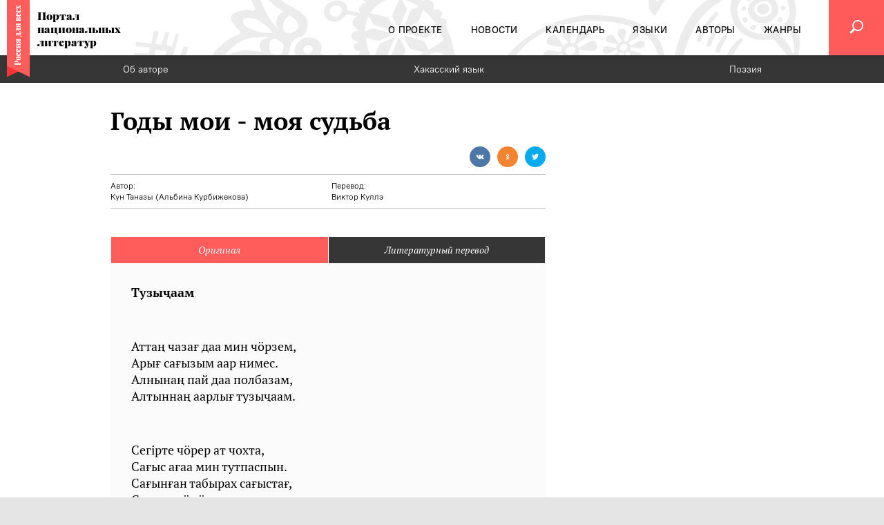

--- FILE ---
content_type: text/html; charset=utf-8
request_url: https://rus4all.ru/kjh/20190522/6955/Gody-moi---moya-sudba.html
body_size: 9143
content:
<!DOCTYPE html>
<html lang="ru"><head><meta http-equiv="Content-Type" content="text/html; charset=utf-8"><title>Годы мои - моя судьба (Поэзия) - Таназы (Альбина Курбижекова) Кун - Хакасский язык</title><meta xmlns:xlink="http://www.w3.org/1999/xlink" name="viewport" content="width=device-width, initial-scale=1.0"><meta xmlns:xlink="http://www.w3.org/1999/xlink" name="msapplication-TileColor" content="#ff5c5c"><meta xmlns:xlink="http://www.w3.org/1999/xlink" name="msapplication-config" content="/favicon/browserconfig.xml"><meta xmlns:xlink="http://www.w3.org/1999/xlink" name="theme-color" content="#ff5c5c"><meta property="og:url" content="https://rus4all.ru/kjh/20190522/6955/Gody-moi---moya-sudba.html"><meta property="og:title" content="Годы мои - моя судьба (Поэзия) - Таназы (Альбина Курбижекова) Кун - Хакасский язык"><meta name="twitter:title" content="Годы мои - моя судьба (Поэзия) - Таназы (Альбина Курбижекова) Кун - Хакасский язык"><meta name="description" content="Годы мои - моя судьба - Таназы (Альбина Курбижекова) Кун в оригинале и литературном переводе. Язык оригинала: Хакасский язык. Автор перевода: Таназы (Альбина Курбижекова) Кун"><meta property="og:description" content="Годы мои - моя судьба - Таназы (Альбина Курбижекова) Кун в оригинале и литературном переводе."><meta name="twitter:description" content="Годы мои - моя судьба - Таназы (Альбина Курбижекова) Кун в оригинале и литературном переводе. Язык оригинала: Хакасский язык. Автор перевода: Таназы (Альбина Курбижекова) Кун"><meta name="keywords" content="Годы мои - моя судьба"><meta property="og:image" content="https://rus4all.ru/i/social.png"><meta name="twitter:image" content="https://rus4all.ru/i/social.png"><meta property="og:type" content="article"><meta name="twitter:card" content="summary"><meta property="og:site_name" content="Россия для всех"><meta property="article:published_time" content="2019-05-22T20:23:33+03:00"><meta property="article:modified_time" content="2019-05-22T20:23:34+03:00"><meta property="article:section" content="Хакасский язык"><meta name="author" content="Кун Таназы (Альбина Курбижекова)"><meta name="author" content="Виктор Куллэ"><link xmlns:xlink="http://www.w3.org/1999/xlink" rel="apple-touch-icon" sizes="180x180" href="/favicon/apple-touch-icon.png"><link xmlns:xlink="http://www.w3.org/1999/xlink" rel="icon" type="image/png" sizes="32x32" href="/favicon/favicon-32x32.png"><link xmlns:xlink="http://www.w3.org/1999/xlink" rel="icon" type="image/png" sizes="16x16" href="/favicon/favicon-16x16.png"><link xmlns:xlink="http://www.w3.org/1999/xlink" rel="manifest" href="/favicon/site.webmanifest"><link xmlns:xlink="http://www.w3.org/1999/xlink" rel="mask-icon" href="/favicon/safari-pinned-tab.svg" color="#ff5c5c"><link rel="stylesheet" href="/css/styles.css?fea284ef"><link rel="canonical" href="/kjh/20190522/6955/Gody-moi---moya-sudba.html"><script src="/js/vendor/jquery-3.4.0.min.js?e4925196"></script><script src="/js/vendor/slick-1.8.1.min.js?3b41b3bc"></script><script src="/js/vendor/select2/select2.min.js?42fe805a"></script><script src="/js/vendor/select2/i18n/ru.min.js?ceb68dfc"></script><script src="/js/vendor/bootstrap/tab-3.4.1.min.js?f8a6fb60"></script><script src="/js/vendor/social-likes.min.js?72fa318a"></script><script src="/js/vendor/ria.min.js?72efd244"></script><script src="/js/vendor/the-in.scroll.min.js?c92762b4"></script><script src="/js/vendor/ria-audio-player.min.js?9666cf4c"></script><script src="/js/common.min.js?b5c1099d"></script><script xmlns:xlink="http://www.w3.org/1999/xlink">window.yaContextCb=window.yaContextCb||[]</script><script xmlns:xlink="http://www.w3.org/1999/xlink" src="https://yandex.ru/ads/system/context.js" async="async"></script><script src="/js/vendor/ResizeSensor.min.js?32f27272"></script><script src="/js/vendor/jquery.sticky-sidebar.min.js?ea4b4602"></script><script src="/js/article.min.js?b22cec85"></script></head><body xmlns:xlink="http://www.w3.org/1999/xlink" class="layout"><div class="layout__wrapper"><header class="header"><div class="header__holder"><div class="header__logo"><a href="https://rus4all.ru" rel="home" title="Россия для всех" class="brand url"><img src="/i/ribbon.svg" class="" alt="Россия для всех"><span>Портал национальных литератур</span></a></div><div class="header__sticker"><div class="header__sticker-content">Тысячи<br>литературных<br>произведений на<span>69</span>языках<br>народов РФ</div></div><div class="header__content"><div class="header__content-container"><div class="header__nav"><nav class="navigator-main"><ul class="navigator-main__list"><li class="navigator-main__list-item"><a href="/docs/about/"><span>О проекте</span></a></li> <li class="navigator-main__list-item"><a href="/news/"><span>Новости</span></a></li> <li class="navigator-main__list-item"><a href="/events/"><span>Календарь</span></a></li> <li class="navigator-main__list-item"><a href="/languages/"><span>Языки</span></a></li> <li class="navigator-main__list-item"><a href="/authors/"><span>Авторы</span></a></li> <li class="navigator-main__list-item"><a href="/genres/"><span>Жанры</span></a></li></ul></nav><div class="header__nav-background"><div class="header__nav-background-img"></div></div></div><form action="/search/" class="header__form jsHeaderForm"><input name="q" type="search" placeholder="Поиск" value="" class="header__form-input"></form><a href="javascript:void(0)" class="header__button header__button_hamburger"><i></i></a><a href="/search/" class="header__button header__button_search jsSearchButton"><i class="naclit-icon naclit-icon_search"></i></a></div></div><div class="header__background"></div></div></header><main class="main main_article"><div class="main__top"><nav class="article-topline"><div class="article-topline__track"><ul class="article-topline__list"><li class="article-topline__item"><a href="/authors/kun_tanaziy__al_bina_kurbizhekova_/">Об авторе</a></li><li class="article-topline__item"><a href="/kjh/">Хакасский язык</a></li><li class="article-topline__item"><a href="/poem/">Поэзия</a></li></ul></div><script>(function() { var $wrapper = $('.article-topline'), $track = $('.article-topline__track'), $list = $('.article-topline__list'), threshold = 5; function toggleGradient() { $wrapper.toggleClass('scroll-left', $track.scrollLeft() >= threshold); $wrapper.toggleClass('scroll-right', $list.width() > $wrapper.width() && $track.scrollLeft() + threshold <= $list.width() - $track.width()); } toggleGradient(); $track.on('scroll', toggleGradient); $(window).on('resize', toggleGradient); }());</script></nav></div><div class="main__content"><div class="main__row container container_article"><article class="main__col main__col_l" itemscope="" itemtype="http://schema.org/Article"><div class="article-meta"><div itemprop="datePublished">2019-05-22THH:mmZ</div><div itemprop="dateModified">2019-05-22THH:mmZ</div><div itemprop="mainEntityOfPage">https://rus4all.ru/kjh/20190522/6955/Gody-moi---moya-sudba.html</div><div itemprop="image">https://rus4all.ru/i/social.png</div><div itemprop="publisher" itemscope="" itemtype="http://schema.org/Organization"><div itemprop="name">Портал национальных литератур - Россия для всех</div><div itemprop="logo" itemscope="" itemtype="https://schema.org/ImageObject"><div itemprop="url">https://rus4all.ru/i/ribbon.png</div></div></div><div itemprop="author" itemscope="" itemtype="http://schema.org/Person"><div itemprop="name">Кун Таназы (Альбина Курбижекова)</div></div></div><header class="article-header"><h1 class="article-header__title" itemprop="headline">Годы мои - моя судьба</h1><div class="article-header__subtitle"><div class="social-likes article-header__social-likes" id="social-likes_40094439" data-counters="no"><div class="vkontakte" title="Поделиться ссылкой во Вконтакте"></div><div class="odnoklassniki" title="Поделиться ссылкой в Одноклассниках"></div><div class="twitter" title="Поделиться ссылкой в Twitter"></div><script>$('#social-likes_40094439 .social-likes').socialLikes();</script></div></div><div class="article-header__authors"><dl class="article-header__author"><dt>Автор:</dt><dd><a href="/authors/kun_tanaziy__al_bina_kurbizhekova_/">Кун Таназы (Альбина Курбижекова)</a></dd></dl><dl class="article-header__author"><dt>Перевод:</dt><dd><a href="/authors/viktor_kulleo_translator/">Виктор Куллэ</a></dd></dl></div></header><div class="article-content"><ul class="article-content__tabs" role="tablist"><li class="article-content__tab active" role="presentation"><a href="#tab-source" role="tab" data-toggle="tab">Оригинал</a></li><li role="presentation" class="article-content__tab"><a href="#tab-literary" role="tab" data-toggle="tab">Литературный перевод</a></li></ul><div class="article-content__tab-content"><div class="article-content__tab-pane article-content__body active" id="tab-source" role="tabpanel"><p><strong>Тузыҷаам</strong></p>
<p><br />Аттаң чазағ даа мин чӧрзем,<br />Арығ сағызым аар нимес.<br />Алнынаң пай даа полбазам,<br />Алтыннаң аарлығ тузыҷаам.</p>
<p><br />Сегiрте чӧрер ат чохта,<br />Сағыс ағаа мин тутпаспын.<br />Сағынған табырах сағыстағ,<br />Сурлығ кӱмӱстег тузыҷаам.</p>
<p><br />Тигей пазына чарых кӱн,<br />Тӱрче чадыбызып, чiт парар,<br />Тарығып чуртаан тузыҷаам,<br />Турбин пiр туста ирт парар.</p>
<p><br />Кӧк иир хойнына iзiг кӱн,<br />Кӧлеткi салып, кiр парар.<br />Кӧглеен, ӧзелген кӧксiҷеем,<br />Кӧлеткi полып, чiт парар.</p></div><div id="tab-literary" role="tabpanel" class="article-content__tab-pane article-content__body"><p><strong>Годы мои &mdash; моя судьба</strong> </p>
<p>&nbsp;</p>
<p>Пусть я теперь хожу пешком &mdash;<br />груз тяжких дум мне незнаком.<br />Богатства злато мне смешно,<br />коль золото судьбы дано.</p>
<p><br />Пусть мне не оседлать коня &mdash;<br />всё ж горести не для меня.<br />Дороже россыпь светлых лет,<br />чем блеск серебряных монет.</p>
<p><br />Так солнце, замыкая путь,<br />прильнёт седой горе на грудь.<br />Судьба стремглав спешила &mdash; но<br />остановиться суждено.</p>
<p><br />Лишь завершит светило труд &mdash;<br />ночные тени оживут.<br />И мне, свободной от обид,<br />стать лёгкой тенью предстоит.</p></div></div></div></article><aside class="main__col main__col_r"><div class="main__col-inner"><div class="banner banner_pos-20"><div class="banner__content"><!-- Yandex.RTB R-A-197751-4 -->
<div id="yandex_rtb_R-A-197751-4"></div>
<script>window.yaContextCb.push(()=>{
  Ya.Context.AdvManager.render({
    renderTo: 'yandex_rtb_R-A-197751-4',
    blockId: 'R-A-197751-4'
  })
})</script></div></div></div></aside></div></div><div class="main__bottom"><div class="bottom"><div class="banner banner_pos-5"><div class="banner__content"><!-- Yandex.RTB R-A-197751-5 -->
<div id="yandex_rtb_R-A-197751-5"></div>
<script>window.yaContextCb.push(()=>{
  Ya.Context.AdvManager.render({
    renderTo: 'yandex_rtb_R-A-197751-5',
    blockId: 'R-A-197751-5'
  })
})</script></div></div><div class="bottom__block"><section class="calendar-slider container"><div class="calendar-slider__heading container"><div class="heading"><h2 class="heading__title"><a href="/events/">Календарь</a></h2></div></div><div class="calendar-slider__slider"><div class="calendar-slider__slider-slick" id="calendar-slider12979045"><a href="/events/20250604/66523/Natslitfest-na-Krasnoy-ploschadi-2025.html" class="calendar-slider__slider-slide calendar-slider__slider-slide_media"><time class="date" datetime="2025-06-04T13:41:00+03:00">04/06 –<br>07/06/2025</time><h3 class="title">Нацлитфест на Красной площади-2025</h3><picture><source srcset="/images//06/65/066569.jpg" media="(max-width: 1229px)"></source><img src="/images//06/65/066568.jpg" alt="" title="Фестиваль'2025 в очередной раз стал уникальной культурно-просветительской площадкой, объединив более 30 тематических мероприятий" class="image"></picture></a><a href="/events/20250501/66024/Natsionalnye-literatury-narodov-Rossii-v-Abu-Dabi.html" class="calendar-slider__slider-slide calendar-slider__slider-slide_media"><time class="date" datetime="2025-05-01T10:00:00+03:00">01/05 –<br>05/05/2025</time><h3 class="title">Национальные литературы народов России в Абу-Даби</h3><picture><source srcset="/images//06/60/066040.jpg" media="(max-width: 1229px)"></source><img src="/images//06/60/066039.jpg" alt="" title="Марина Колюбакина на стенде национальных литератур беседует с представителем стенда Литвы " class="image"></picture></a><a href="/events/20241106/63408/Shardzha.html" class="calendar-slider__slider-slide calendar-slider__slider-slide_media"><time class="date" datetime="2024-11-06T13:23:00+03:00">06/11 –<br>17/11/2024</time><h3 class="title">Нацписатели на SIBF'2024</h3><picture><source srcset="/images//06/33/063311.jpg" media="(max-width: 1229px)"></source><img src="/images//06/33/063310.jpg" alt="" title="На стенде Программы поддержки нацлитератур народов России проходили лекции, мастер-классы, поэтические чтения" class="image"></picture></a><a href="/events/20241004/62913/Itogi-Tarki-Tau--2024.html" class="calendar-slider__slider-slide calendar-slider__slider-slide_media"><time class="date" datetime="2024-10-04T10:00:00+03:00">04/10 –<br>06/10/2024</time><h3 class="title">Итоги «Тарки-Тау — 2024»</h3><picture><source srcset="/images//06/29/062929.jpg" media="(max-width: 1229px)"></source><img src="/images//06/29/062928.jpg" alt="" title='Делегация Программы поддержки национальных литератур народов России в рамках книжного фестиваля "Тарки-Тау - 2024" в Махачкале' class="image"></picture></a><a href="/events/20240613/60659/Rodnaya-kniga-v-Mariy-El-.html" class="calendar-slider__slider-slide calendar-slider__slider-slide_media"><time class="date" datetime="2024-06-13T16:29:00+03:00">13/06 –<br>16/06/2024</time><h3 class="title">«Родная книга» в Марий Эл </h3><picture><source srcset="/images//06/06/060683.jpg" media="(max-width: 1229px)"></source><img src="/images//06/06/060682.jpg" alt="" title="«Родная книга в Марий Эл в очередной раз собрала литераторов и переводчиков, пишущих на языках народов РФ " class="image"></picture></a><a href="/events/20240606/60667/Natslitfest-na-Krasnoy-ploschadi2024.html" class="calendar-slider__slider-slide calendar-slider__slider-slide_media"><time class="date" datetime="2024-06-06T17:04:00+03:00">06/06 –<br>09/06/2024</time><h3 class="title">Нацлитфест на «Красной площади»’2024</h3><picture><source srcset="/images//06/15/061553.jpg" media="(max-width: 1229px)"></source><img src="/images//06/15/061552.jpg" alt="" title="В 30 мероприятиях летнего Нацлитфеста’2024 приняли участие 80  литераторов, экспертов и деятелей культуры, а посетило Нацлитфест около 5000 гостей" class="image"></picture></a><a href="/events/20231010/58873/Forum-perevodchikov-v-Moskve.html" class="calendar-slider__slider-slide calendar-slider__slider-slide_media"><time class="date" datetime="2023-10-10T10:00:00+03:00">10/10 –<br>15/10/2023</time><h3 class="title">Форум переводчиков в Москве</h3><picture><source srcset="/images//05/88/058891.jpg" media="(max-width: 1229px)"></source><img src="/images//05/88/058890.jpg" alt="" title="Рабочий семинар по переводу на полях Форума" class="image"></picture></a><a href="/events/20230830/57519/Natsionalnye-literatury-na-MMKYa2023.html" class="calendar-slider__slider-slide calendar-slider__slider-slide_media"><time class="date" datetime="2023-08-30T15:00:00+03:00">30/08 –<br>03/09/2023</time><h3 class="title">Национальные литературы на ММКЯ’2023</h3><picture><source srcset="/images//05/80/058056.jpg" media="(max-width: 1229px)"></source><img src="/images//05/80/058055.jpg" alt="" title="Алексей Арзамазов ведет языковой мастер-класс «Языки и литературы народов Поволжья: Неакадемические наблюдения»" class="image"></picture></a><a href="/events/20230603/56028/Itogi-iyunskogo-NatsLitFesta2023.html" class="calendar-slider__slider-slide calendar-slider__slider-slide_media"><time class="date" datetime="2023-06-03T14:05:00+03:00">03/06 –<br>06/06/2023</time><h3 class="title">Итоги июньского НацЛитФеста'2023</h3><picture><source srcset="/images//05/61/056187.jpg" media="(max-width: 1229px)"></source><img src="/images//05/61/056186.jpg" alt="" title="Программа июньского  Фестиваля (Москва, 3-6 июня 2023 года) традиционно адресована всем, кто интересуется национальными литературами народов России " class="image"></picture></a><a href="/events/20221111/51415/I-Festival-smotr-etnicheskikh-i-lokalnykh-filmov-i-pes.html" class="calendar-slider__slider-slide calendar-slider__slider-slide_media"><time class="date" datetime="2022-11-11T10:00:00+03:00">11/11 –<br>24/11/2022</time><h3 class="title">I Фестиваль-смотр этнических и локальных фильмов и пьес</h3><picture><source srcset="/images//05/14/051483.jpg" media="(max-width: 1229px)"></source><img src="/images//05/14/051482.jpg" alt="" title="Режиссер Всеволод Лисовский, драматург Семен Ермолаев и актеры (Москва, 11-13 ноября 2022 года) " class="image"></picture></a></div></div><script>(function() { $('#calendar-slider12979045').slick({ slidesToShow: 3, responsive: [ { breakpoint: 1024, settings: { arrows: false, slidesToShow: 2, variableWidth: true } }, { breakpoint: 768, settings: { arrows: false, slidesToShow: 1, variableWidth: true } } ] }); }());</script></section></div><div class="bottom__block bottom__block_after-calendar"><div class="container"><section class="block languages-block"><h2 class="block__title"><a href="/languages/">Языки</a></h2><div class="block__content"><div class="languages-block__list"><article class="languages-block__item"><h4 class="languages-block__item-title"><a href="/lbe/20200617/27853/Ne-goryuy.html">Не горюй</a></h4><h3 class="languages-block__item-subtitle"><a href="/lbe/">Лакский язык</a></h3></article><article class="languages-block__item"><h4 class="languages-block__item-title"><a href="/krch/20190522/5704/Nenuzhnaya-lyubov.html">Ненужная любовь</a></h4><h3 class="languages-block__item-subtitle"><a href="/krch/">Карачаевский язык</a></h3></article><article class="languages-block__item"><h4 class="languages-block__item-title"><a href="/cjs/20190528/10644/Kakpyryn-starik.html">Какпырын-старик </a></h4><h3 class="languages-block__item-subtitle"><a href="/cjs/">Шорский язык</a></h3></article><article class="languages-block__item"><h4 class="languages-block__item-title"><a href="/udm/20200707/28133/Kukla.html">Кукла</a></h4><h3 class="languages-block__item-subtitle"><a href="/udm/">Удмуртский язык</a></h3></article><article class="languages-block__item"><h4 class="languages-block__item-title"><a href="/lez/20191112/20484/Pesnya-zhavoronka.html">Песня жаворонка</a></h4><h3 class="languages-block__item-subtitle"><a href="/lez/">Лезгинский язык</a></h3></article><article class="languages-block__item"><h4 class="languages-block__item-title"><a href="/ava/20201008/29761/Pochemu.html">Почему?</a></h4><h3 class="languages-block__item-subtitle"><a href="/ava/">Аварский язык</a></h3></article></div></div></section></div></div><div class="bottom__block"><section class="genres-block"><div class="container"><div class="heading genres-block__heading"><h2 class="heading__title"><a href="/genres/">Жанры</a></h2></div><div class="genres-block__content"><div class="genres-block__list"><article class="genres-block__item"><h3 class="genres-block__item-title"><a href="/inh/20190528/10943/Skotina.html">Скотина</a></h3><h4 class="genres-block__item-rubric"><a href="/prose/">Проза</a></h4></article><article class="genres-block__item"><h3 class="genres-block__item-title"><a href="/yrk/20250731/67649/Ne-speshite.html">Не спешите</a></h3><h4 class="genres-block__item-rubric"><a href="/poem/">Поэзия</a></h4></article><article class="genres-block__item"><h3 class="genres-block__item-title"><a href="/fin/20230314/52833/Zhit-v-stikhii-rodnogo-yazyka.html">Жить в стихии родного языка</a></h3><h4 class="genres-block__item-rubric"><a href="/nonfiction/">Публицистика</a></h4></article><article class="genres-block__item"><h3 class="genres-block__item-title"><a href="/sty/20240604/60389/Sibirskotatarskaya-narodnaya-mudrost.html">Сибирскотатарская народная мудрость</a></h3><h4 class="genres-block__item-rubric"><a href="/folkwisdom/">Народная мудрость</a></h4></article><article class="genres-block__item"><h3 class="genres-block__item-title"><a href="/aze/20190524/9920/Detstvo.html">Детство</a></h3><h4 class="genres-block__item-rubric"><a href="/childrensliterature/">Детская Литература</a></h4></article><article class="genres-block__item"><h3 class="genres-block__item-title"><a href="/abq/20201114/33139/Goshegag.html">Гошегаг</a></h3><h4 class="genres-block__item-rubric"><a href="/dramaturgy/">Драматургия</a></h4></article></div></div></div></section></div><div class="bottom__block"><div class="container"><section class="block authors-block"><h2 class="block__title"><a href="/authors/">Авторы</a></h2><div class="block__content"><div class="authors-block__list"><article class="authors-block__item"><h3 class="authors-block__item-title"><a href="/eve/20230823/57282/Cherta-kharaktera--trudolyubie.html">Черта характера – трудолюбие</a></h3><div class="authors-block__item-author"><div class="authors-block__item-author-text"><a href="/authors/anatolij_stepanov_lamutskij/">Анатолий Степанов-Ламутский</a></div></div></article><article class="authors-block__item"><h3 class="authors-block__item-title"><a href="/kom/20191010/16798/Gospodi-Bozhe-moy.html">Господи, Боже мой!</a></h3><div class="authors-block__item-author"><div class="authors-block__item-author-text"><a href="/authors/galina_butiyreva/">Галина Бутырева</a></div></div></article><article class="authors-block__item"><h3 class="authors-block__item-title"><a href="/tkr/20230418/53711/Vklad-Valekha-Gamzaeva-v-razvitie-tsakhurskoy-literatury.html">Вклад Валеха Гамзаева в развитие цахурской литературы</a></h3><div class="authors-block__item-author"><div class="authors-block__item-author-text"><a href="/authors/kurban_omaxanov/">Курбан Омаханов</a></div></div></article></div></div></section></div></div></div></div></main><div class="layout__padding"></div></div><footer class="footer vcard"><div class="footer__top"><div class="footer__top-logo"><a href="https://rus4all.ru" rel="home" title="Россия для всех" class="brand brand_footer url"><img src="/i/ribbon.svg" class="fn org" alt="Россия для всех"><span>Портал национальных литератур</span></a></div><div class="footer__top-nav"><nav class="navigator-main navigator-main_footer"><ul class="navigator-main__list"><li class="navigator-main__list-item"><a href="/docs/about/"><span>О проекте</span></a></li> <li class="navigator-main__list-item"><a href="/news/"><span>Новости</span></a></li> <li class="navigator-main__list-item"><a href="/events/"><span>Календарь</span></a></li> <li class="navigator-main__list-item"><a href="/languages/"><span>Языки</span></a></li> <li class="navigator-main__list-item"><a href="/authors/"><span>Авторы</span></a></li> <li class="navigator-main__list-item"><a href="/genres/"><span>Жанры</span></a></li></ul></nav></div></div><div class="footer__content"><div class="footer__content-block"><dl><dt>Разработка сайта</dt><dd>МИА «Россия сегодня» г. Москва, Зубовский б-р, д.4 © 2026</dd></dl></div><div class="footer__content-block"><dl><dt>Контент</dt><dd>ЗАО «Объединенное гуманитарное издательство»</dd></dl></div><div class="footer__content-block"><dl><dt>Контакты</dt><dd>По всем вопросам пишите на <a href="mailto:info@rus4all.ru" class="email">info@rus4all.ru</a></dd></dl></div></div></footer><div class="counters counters_hidden"><script type="text/javascript">(function (d, w, c) { (w[c] = w[c] || []).push(function() { try { w.yaCounter17716945 = new Ya.Metrika({id:17716945, enableAll: true, webvisor:true});} catch(e) { } }); var n = d.getElementsByTagName("script")[0], s = d.createElement("script"), f = function () { n.parentNode.insertBefore(s, n); }; s.type = "text/javascript"; s.async = true; s.src = (d.location.protocol == "https:" ? "https:" : "http:") + "//mc.yandex.ru/metrika/watch.js"; if (w.opera == "[object Opera]") { d.addEventListener("DOMContentLoaded", f); } else { f(); } })(document, window, "yandex_metrika_callbacks");</script><noscript><div><img src="//mc.yandex.ru/watch/17716945" style="position:absolute; left:-9999px;" alt=""></div></noscript><!-- tns-counter.ru --><script>(function(win, doc, cb){ (win[cb] = win[cb] || []).push(function() { try { tnsCounterRian_ru = new TNS.TnsCounter({ 'account':'rian_ru', 'tmsec': 'rus4all_total' }); } catch(e){} }); var tnsscript = doc.createElement('script'); tnsscript.type = 'text/javascript'; tnsscript.async = true; tnsscript.src = ('https:' == doc.location.protocol ? 'https:' : 'http:') + '//www.tns-counter.ru/tcounter.js'; var s = doc.getElementsByTagName('script')[0]; s.parentNode.insertBefore(tnsscript, s); })(window, this.document,'tnscounter_callback');</script><noscript><img src="//www.tns-counter.ru/V13a****rian_ru/ru/UTF-8/tmsec=rus4all_total/" width="0" height="0" alt=""></noscript><!-- / tns-counter.ru --><!-- begin of Top100 code --><div class="rambler"><script id="top100Counter" type="text/javascript" src="//counter.rambler.ru/top100.jcn?2826493"></script><noscript><a href="//top100.rambler.ru/navi/2826493/"><img src="//counter.rambler.ru/top100.cnt?2826493" alt="Rambler's Top100" border="0"></a></noscript></div><!-- End of Top100 code --><!-- Rating@Mail.ru counter --><div class="mailru"><p><a href="//top.mail.ru/jump?from=2287592"><img src="//d7.ce.b2.a2.top.mail.ru/counter?id=2287592;t=56" style="border:0;" height="31" width="88" alt="Рейтинг@Mail.ru"></a></p></div><!-- End Rating@Mail.ru counter --><!-- LiveInternet counter --><div class="liveinternet"><script>new Image().src = "//counter.yadro.ru/hit;RS_Total/RS_projects?r"+ escape(document.referrer)+((typeof(screen)=="undefined")?"": ";s"+screen.width+"*"+screen.height+"*"+(screen.colorDepth? screen.colorDepth:screen.pixelDepth))+";u"+escape(document.URL)+ ";h"+escape(document.title.substring(0,80))+";"+Math.random();//</xsl:comment></script></div><!-- End LiveInternet --><!-- a.ria.ru counter --><div class="ariaru"><script>var _paq = _paq || []; (function(){ _paq.push(['setSiteId', 'rus4all']); _paq.push(['trackPageView']); _paq.push(['enableLinkTracking']); var d=document, g=d.createElement('script'), s=d.getElementsByTagName('script')[0]; g.type='text/javascript'; g.defer=true; g.async=true; g.src='//a.ria.ru/js/counter.js'; s.parentNode.insertBefore(g,s); })();</script></div><!-- End a.ria.ru --></div></body></html>


--- FILE ---
content_type: application/x-javascript
request_url: https://rus4all.ru/js/article.min.js?b22cec85
body_size: 406
content:
!function(e){function t(i){this.el=i,this.$el=e(i),this.initialize()}e.extend(t,{SELECTOR:".main__col_r",INNER_SELECTOR:".main__col-inner"}),e.extend(t.prototype,{initialize:function n(){var i=this;this.mobileMql=window.matchMedia?window.matchMedia("(max-width: 1023px)"):null,this.state={sticky:!1},this.checkMobileMql(),this.mobileMql&&this.mobileMql.addListener(e.proxy(this.checkMobileMql,this)),e(document).one("widgetrendered",function t(){i.state.sticky&&i.$el.stickySidebar("updateSticky")})},checkMobileMql:function i(){this.mobileMql?this.toggleSticky(!this.mobileMql.matches):this.toggleSticky(!0)},toggleSticky:function c(i){(i=!!i)!==this.state.sticky&&(i?this.$el.stickySidebar({innerWrapperSelector:t.INNER_SELECTOR,topSpacing:115,bottomSpacing:20}):this.$el.stickySidebar("destroy").data("stickySidebar",null),this.state.sticky=i)}}),e(function l(){var i=e(t.SELECTOR);i.length&&new t(i[0])})}(jQuery);

--- FILE ---
content_type: application/x-javascript
request_url: https://rus4all.ru/js/vendor/the-in.scroll.min.js?c92762b4
body_size: 3912
content:
!function(i,t){var o=function(e,o){var t={show:!0,theme:"default",rtl:!1,reservePlace:!1,autoHide:!0,otherDirection:!1,addingIndent:10,scrollingDuration:250,slideDuration:500,buttons:{up:!1,scrollingUpSize:"100",down:!1,scrollingDownSize:"100"},endValues:{up:!1,down:!1},classes:{main:"the-in-scroll",active:"m-active",banSelect:"the-in__ban-drag-select",banScroll:"the-in__ban-scroll"},triggers:{all:!1,initialized:!0,refresh:!0,refreshed:!0,"up-pos":!0,"down-pos":!0}},n=this;n.$element=i(e),n.defOptions=t,n.userOptions=o,n.options=i.extend(!0,{},t,o),n._origin=!1,n.prefix="",n.pluginNumber=0,n.frameResize=!1,n.$wrBox=!1,n.$box=!1,n.$boxFrame=!1,n.$container=!1,n.$containerFrame=!1,n.$content=!1,n.$upEndValue=!1,n.$downEndValue=!1,n.$scroll=!1,n.$scrollLine=!1,n.$scroller=!1,n.$scrollerTheme=!1,n.addedTriggers=!1,n.widthDefaultScroll=null,n.percentSizeScroller=null,n.stateScrollbarReservePlace=null,n.widthCustomScroll=null,n.percentSizeScroller=null,n.pxSizeScroller=null,n.sizeScrollLine=null,n.topPercentScrollContent=null,n.topPxScrollContent=null,n.topPercentScroller=null,n.topPxScroller=null,n.scrollingPercentage=null,n.startMoveScrollerPosition=null,n.currentMoveScrollerPosiiton=null,n.currentTopMoveScroller=null,n.startMoveYPosition=null,this.init()};o.prototype.init=function(){var e=this;e.prefix=e.options.classes.main+"__",e.pluginNumber=e.prefix+i.now(),e._origin=e.$element.clone(!0),e.createMainHTML(),e.updateEndValues(),e.options.show&&(e.options.autoHide&&e.$element.addClass(e.prefix+"autohide"),e.options.otherDirection&&e.$element.addClass(e.prefix+"direction"),e.options.reservePlace&&e.$element.addClass(e.prefix+"reserve"),e.createCustomScroll()),e.refresh(),e.registerEvents(),e.registerEventsListener(),(e.options.triggers.all||e.options.triggers.initialized)&&e.setTrigger("initialized")},o.prototype.registerEvents=function(){var o=this;t[o.pluginNumber+"__box"].onresize=function(){o.resizeFrameRefresh()},t[o.pluginNumber+"__container"].onresize=function(){o.resizeFrameRefresh()},o.$box.bind("scroll",function(){o.refresh()}),o.$scroller.on("touchstart  mousedown",function(e){"touchstart"==e.type?o.bindMoveScroller(e.originalEvent.touches[0].clientY||e.originalEvent.changedTouches[0].clientY):"mousedown"==e.type&&0==e.button&&o.bindMoveScroller(e.pageY),e.stopPropagation(),e.preventDefault()}),i(t).on("touchend  mouseup",function(e){("touchend"==e.type||"mouseup"==e.type&&0==e.button)&&o.unbindMoveScroller(e)})},o.prototype.registerEventsListener=function(){var c=this;c.$element.on("scroll-to."+c.options.classes.main,function(e,o,t){c.scrollTo(o,t)}),c.$element.on("scroll-up."+c.options.classes.main,function(e,o,t){c.scrollUp(o,t)}),c.$element.on("scroll-down."+c.options.classes.main,function(e,o,t){c.scrollDown(o,t)}),c.$element.on("add-scrolling-trigger."+c.options.classes.main,function(e,o,t,n,r,l,i,s){c.addScrollingTrigger(o,t,n,r,l,i,s)}),c.$element.on("add-content."+c.options.classes.main,function(e,o,t,n,r){c.addContent(o,t,n,r)}),c.$element.on("clear-content."+c.options.classes.main,function(e,o,t){c.clearContent(o,t)})},o.prototype.createMainHTML=function(){var e=this;e.$element.addClass(e.options.classes.main).addClass(e.prefix+e.options.theme),e.$wrBox=i('<div class="'+e.prefix+'wr-box"></div>'),e.$box=i('<div class="'+e.prefix+'box"></div>'),e.$container=i('<div class="'+e.prefix+'container"></div>'),e.$content=i('<div class="'+e.prefix+'content"></div>'),e.$boxFrame=i('<iframe name="'+e.pluginNumber+'__box" class="'+e.prefix+'frame"></iframe>'),e.$containerFrame=i('<iframe name="'+e.pluginNumber+'__container" class="'+e.prefix+'frame"></iframe>'),e.$element.empty().css("overflow","hidden").append(e.$wrBox.append(e.$box.append(e.$boxFrame,e.$container.append(e.$containerFrame,e.$content)))),e.hideDefaultScroll(),e.$content.append(e._origin.clone(!0)[0].childNodes)},o.prototype.updateEndValues=function(){var e=this;e.options.endValues.up&&(e.$upEndValue||(e.$upEndValue=i('<div class="'+e.prefix+"end-value "+e.prefix+'up-end-value"></div>')),e.$upEndValue.append(1!=e.options.endValues.up?e.options.endValues.up:""),e.$wrBox.append(e.$upEndValue)),e.options.endValues.down&&(e.$downEndValue||(e.$downEndValue=i('<div class="'+e.prefix+"end-value "+e.prefix+'down-end-value"></div>')),e.$downEndValue.append(1!=e.options.endValues.down?e.options.endValues.down:""),e.$wrBox.append(e.$downEndValue))},o.prototype.createCustomScroll=function(){var e=this;e.$scroll=i('<div class="'+e.prefix+'scroll"></div>'),e.$scrollLine=i('<div class="'+e.prefix+'scroll-line"></div>'),e.$scroller=i('<div class="'+e.prefix+'scroller"></div>'),e.$scrollerTheme=i('<div class="'+e.prefix+'scroller-theme"></div>'),e.$element.append(e.$scroll.append(e.$scrollLine.append(e.$scroller.append(e.$scrollerTheme)))),e.$scroll.bind("contextmenu",function(){return!1}),e.$scrollLine.bind("click",e,e.scrollingByClickOnScrolline),e.options.buttons.up&&(e.$buttonUp=i('<a class="'+e.prefix+"button "+e.prefix+'button-up"></a>'),e.$buttonUp.append(1!=e.options.buttons.up?e.options.buttons.up:i('<span class="'+e.prefix+'icon"></span>')),e.$scroll.append(e.$buttonUp).addClass(e.prefix+"with-up"),e.$buttonUp.click(function(){e.$box.scrollTop(e.$box.scrollTop()-parseInt(e.options.buttons.scrollingUpSize))})),e.options.buttons.down&&(e.$buttonDown=i('<a class="'+e.prefix+"button "+e.prefix+'button-down"></a>'),e.$buttonDown.append(1!=e.options.buttons.down?e.options.buttons.down:i('<span class="'+e.prefix+'icon"></span>')),e.$scroll.append(e.$buttonDown).addClass(e.prefix+"with-down"),e.$buttonDown.click(function(){e.$box.scrollTop(e.$box.scrollTop()+parseInt(e.options.buttons.scrollingDownSize))}))},o.prototype.refresh=function(){var e=this;(e.options.triggers.all||e.options.triggers.refresh)&&e.setTrigger("refresh"),e.hideDefaultScroll(),e.options.show&&(e.reservePlaceScroll(),e.setSizeScroller(),e.setTopScroller()),e.scrollingPercentage=e.getScrollingPercentage(),e.checkExtremePositionScroller(),e.checkAddedTriggers(),(e.options.triggers.all||e.options.triggers.refreshed)&&e.setTrigger("refreshed")},o.prototype.scrollUp=function(e,o){this.scrollTo(e||0,o)},o.prototype.scrollDown=function(e,o){var t=this;e=!e||t.$container.height()<t.$box.height()?"100%":!1!==(e=this.toNumber(e))?t.$container.height()-e-t.$box.height():"100%",t.scrollTo(e,o)},o.prototype.scrollTo=function(e,o){if((e=this.toNumber(e))&&0<=e||0==e){var t=this;o=0==o||o&&0<=o?o:t.options.scrollingDuration;t.$box.stop().animate({scrollTop:e},o)}},o.prototype.toNumber=function(e){var o=this;if(!e)return!1;if("number"==typeof e)return 0<=e?e:0;if("string"!=typeof e)return!1;if(0<=e.indexOf("%")){var t=parseInt(e.slice(0,e.indexOf("%")));return(o.$container.height()>=o.$box.height()?o.$container.height()-o.$box.height():0)/100*(t<0?0:100<t?100:t)}return 0<=parseInt(e)&&parseInt(e)},o.prototype.resizeFrameRefresh=function(){var e=this;e.frameResize||e.refresh(),e.frameResize=!0,setTimeout(function(){e.frameResize=!1},10)},o.prototype.bindMoveScroller=function(e){var o=this;o.$scroller.addClass(o.options.classes.active),o.startMoveScrollerPosition=parseInt(o.$scroller.css("top")),o.currentMoveScrollerPosiiton=o.startMoveScrollerPosition,o.startMoveYPosition=e,"touchstart"==event.type?(o.banScroll(),i(t).bind("touchmove.the-in__scroll",o,o.dragScroller)):"mousedown"==event.type&&(o.banDragSelect(),i(t).bind("mousemove.the-in__scroll",o,o.dragScroller))},o.prototype.unbindMoveScroller=function(e){var o=this;o.$scroller.removeClass(o.options.classes.active),"touchend"==e.type?(o.banScroll(!1),i(t).unbind("touchmove.the-in__scroll",o.dragScroller)):"mouseup"==e.type&&0==e.button&&(o.banDragSelect(!1),i(t).unbind("mousemove.the-in__scroll",o.dragScroller))},o.prototype.dragScroller=function(e){var o=e.data,t=o.startMoveScrollerPosition;"mousemove"==e.type?t=e.pageY:"touchmove"==e.type&&(t=e.originalEvent.touches[0].clientY||e.originalEvent.changedTouches[0].clientY);var n=o.startMoveScrollerPosition-(o.startMoveYPosition-t),r=o.$scrollLine.height()-o.pxSizeScroller;n<=0?n=0:r<=n&&(n=r),o.currentTopMoveScroller!=n&&(o.$scroller.css("top",n),o.currentTopMoveScroller=n,o.setScrollContent())},o.prototype.scrollingByClickOnScrolline=function(e){var o=e.data,t=o.$scroller.offset().top,n=t+o.$scroller.outerHeight(),r=e.pageY;r<=t&&o.$box.scrollTop(o.$box.scrollTop()-.85*o.$box.height()),n<=r&&o.$box.scrollTop(o.$box.scrollTop()+.85*o.$box.height())},o.prototype.hideDefaultScroll=function(){var e=this,o=Math.ceil(e.$box.width()-e.$container.outerWidth(!0));e.widthDefaultScroll!=o&&(e.widthDefaultScroll=o,e.options.rtl?(e.$element.addClass(e.prefix+"rtl"),e.$box.css("margin-left",-e.widthDefaultScroll-e.options.addingIndent).css("margin-right",0)):(e.$element.removeClass(e.prefix+"rtl"),e.$box.css("margin-right",-e.widthDefaultScroll-e.options.addingIndent).css("margin-left",0)))},o.prototype.reservePlaceScroll=function(){var e=this,o=Math.ceil(e.$scroll.outerWidth(!0)),t=e.options.reservePlace;if(e.widthCustomScroll!=o||e.stateScrollbarReservePlace!=t)if(e.widthCustomScroll=o,e.stateScrollbarReservePlace=t,e.options.reservePlace){var n,r=e.widthCustomScroll+e.options.addingIndent+"px";e.options.rtl&&!e.options.otherDirection||!e.options.rtl&&e.options.otherDirection?(e.$box.css("padding-left",r),n={left:e.widthCustomScroll+"px",right:"0"}):(e.$box.css("padding-right",r),n={right:e.widthCustomScroll+"px",left:"0"}),e.$upEndValue&&e.$upEndValue.css(n),e.$downEndValue&&e.$downEndValue.css(n)}else e.$box.css("padding","0").css(e.options.rtl?"padding-left":"padding-right",e.options.addingIndent+"px"),e.$upEndValue&&e.$upEndValue.css({right:"0",left:"0"}),e.$downEndValue&&e.$downEndValue.css({right:"0",left:"0"})},o.prototype.setSizeScroller=function(){var e=this,o=100*e.$box.height()/e.$container.outerHeight(!0);e.percentSizeScroller!=o&&(e.percentSizeScroller=o,100<=e.percentSizeScroller?(e.percentSizeScroller=100,e.options.reservePlace||e.$scroll.hide()):e.$scroll.show(),e.sizeScrollLine=e.$scrollLine.height(),e.pxSizeScroller=Math.floor(e.percentSizeScroller*e.$scrollLine.height()/100),e.$scroller.outerHeight(e.pxSizeScroller+"px"))},o.prototype.setTopScroller=function(){var e=this;e.topPxScrollContent=e.$box.scrollTop(),e.topPercentScroller=e.topPercentScrollContent=100*e.$box.scrollTop()/e.$container.outerHeight(!0),e.topPxScroller=Math.floor(e.topPercentScroller*e.$scrollLine.height()/100),e.$scroller.css("top",e.topPxScroller+"px")},o.prototype.setScrollContent=function(){var e=this;e.topPercentScrollContent=100*parseInt(e.$scroller.css("top"))/e.$scrollLine.outerHeight(!0),e.topPxScrollContent=Math.ceil(e.topPercentScrollContent*e.$container.height()/100),e.$box.scrollTop(e.topPxScrollContent)},o.prototype.checkExtremePositionScroller=function(){var e=this;0==e.$box.scrollTop()?(e.$element.addClass(e.prefix+"up-pos"),(e.options.triggers.all||e.options.triggers["up-pos"])&&e.setTrigger("up-pos")):e.$element.removeClass(e.prefix+"up-pos"),e.$box.scrollTop()+e.$box.outerHeight()>=e.$container.outerHeight(!0)||e.$box.outerHeight()>=e.$container.outerHeight(!0)?(e.$element.addClass(e.prefix+"down-pos"),(e.options.triggers.all||e.options.triggers["down-pos"])&&e.setTrigger("down-pos")):e.$element.removeClass(e.prefix+"down-pos")},o.prototype.getScrollingPercentage=function(){var e=this.$container.outerHeight(!0)-this.$box.height(),o=e<=0?0:100*this.$box.scrollTop()/e;return 100<o?100:o},o.prototype.addContent=function(e,o,t,n){var r=this;"string"==typeof e&&(e=i(e)),"object"!=typeof e||i.isPlainObject(e)||(n=0<=n?n:r.options.slideDuration,t&&e.hide(),o?r.$content.prepend(e):r.$content.append(e),t&&e.slideDown(n))},o.prototype.clearContent=function(e,o){var t=this;e?(o=0<=o?o:t.options.slideDuration,t.$content.slideUp(o,function(){t.$content.empty().show()})):t.$content.empty()},o.prototype.getCurrent=function(){var e=this;return{content:{position:{pc:e.topPercentScrollContent,px:e.topPxScrollContent}},scroller:{position:{pc:e.topPercentScroller,px:e.topPxScroller},size:{pc:e.percentSizeScroller,px:e.pxSizeScroller}},scrollingline:{size:{px:e.$scrollLine.height()}},scrolling:e.scrollingPercentage}},o.prototype.addScrollingTrigger=function(e,o,t,n,r,l,i){!e||"string"!=typeof e.name&&"string"!=typeof e||(!1===this.addedTriggers&&(this.addedTriggers={}),this.addedTriggers[e.name||e]={position:e.position||o||0,sign:"<"==e.sign||">"==e.sign?e.sign:"<"==t||">"==t?t:">",down:e.down?e.down:n||!1,everytime:e.everytime&&"boolean"==typeof e.everytime?e.everytime:!(!r||"boolean"!=typeof r)&&r,move:e.move&&"boolean"==typeof e.move?e.move:!(!l||"boolean"!=typeof l)&&l,once:e.once&&"boolean"==typeof e.once?e.once:!(!i||"boolean"!=typeof i)&&i})},o.prototype.checkAddedTriggers=function(){var l=this;i.isPlainObject(l.addedTriggers)&&i.each(l.addedTriggers,function(e,o){var t=!1,n=parseInt(l.toNumber(o.position)),r=l.$box.scrollTop();n&&(o.down&&(r=l.$container.height()-l.$box.height()-r),">"==o.sign&&n<r||"<"==o.sign&&r<n?t=!0:1===o.everytime&&(o.everytime=!0)),t&&(1!==o.everytime&&(o.move!==r&&!0!==o.move||!1===o.move)&&l.setTrigger(e),o.once&&delete l.addedTriggers[e],o.everytime&&(o.everytime=1)),!1!==o.move&&(o.move=r)})},o.prototype.setTrigger=function(e,o){if("string"!=typeof e)return!1;var t=this,n=i.extend({eventType:e,plugin:t},t.getCurrent());o=i.isPlainObject(o)?i.extend(o,n):n;t.$element.trigger(e+"."+t.options.classes.main,o)},o.prototype.banDragSelect=function(e){i("body").toggleClass(this.options.classes.banSelect,!1!==e)},o.prototype.banScroll=function(e){i("body").toggleClass(this.options.classes.banScroll,!1!==e)},i.fn.theinScroll=function(e){return this.each(function(){i.data(this,"theinScroll")||i.data(this,"theinScroll",new o(this,e))})}}(jQuery,window,document);